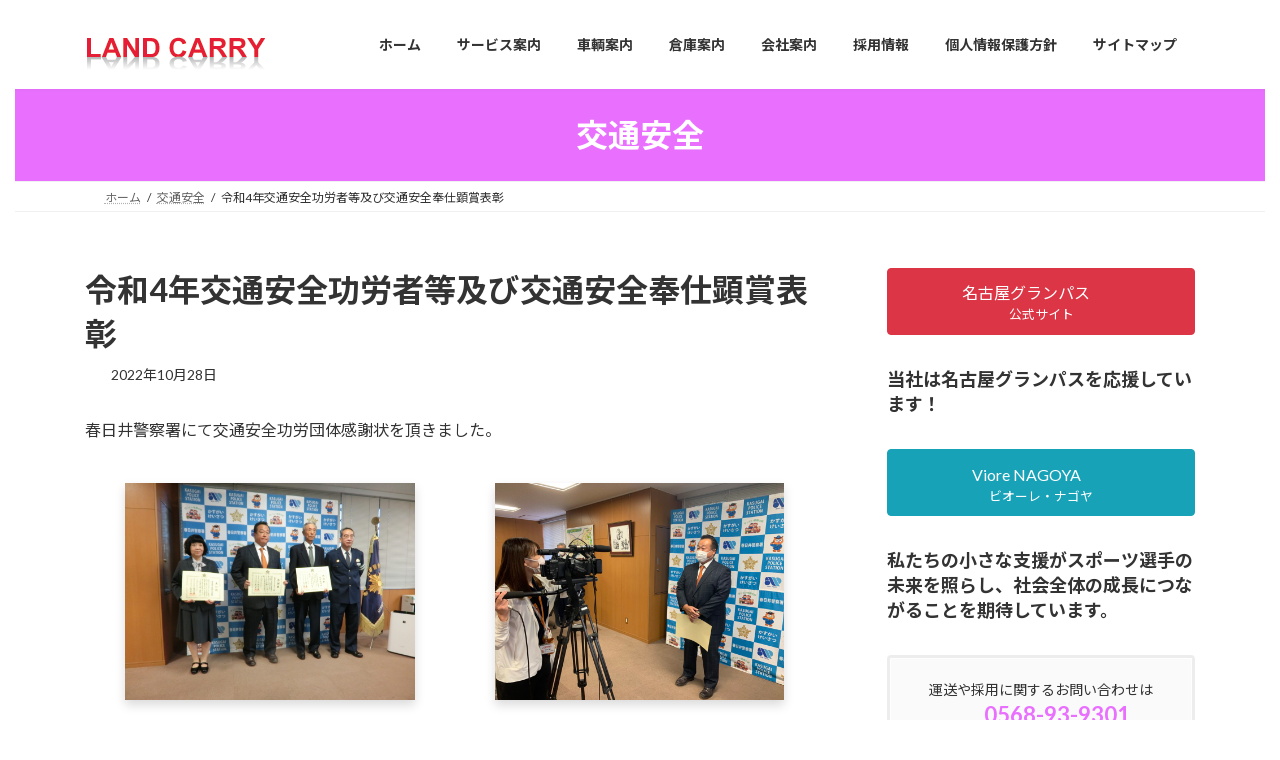

--- FILE ---
content_type: text/html; charset=UTF-8
request_url: https://landcarry.co.jp/archives/1394
body_size: 82382
content:
<!DOCTYPE html>
<html lang="ja">
<head>
<meta charset="utf-8">
<meta http-equiv="X-UA-Compatible" content="IE=edge">
<meta name="viewport" content="width=device-width, initial-scale=1">

<title>令和4年交通安全功労者等及び交通安全奉仕顕賞表彰 | LAND CARRY</title>
<meta name='robots' content='max-image-preview:large' />
<link rel="alternate" type="application/rss+xml" title="LAND CARRY &raquo; フィード" href="https://landcarry.co.jp/feed" />
<link rel="alternate" type="application/rss+xml" title="LAND CARRY &raquo; コメントフィード" href="https://landcarry.co.jp/comments/feed" />
<link rel="alternate" title="oEmbed (JSON)" type="application/json+oembed" href="https://landcarry.co.jp/wp-json/oembed/1.0/embed?url=https%3A%2F%2Flandcarry.co.jp%2Farchives%2F1394" />
<link rel="alternate" title="oEmbed (XML)" type="text/xml+oembed" href="https://landcarry.co.jp/wp-json/oembed/1.0/embed?url=https%3A%2F%2Flandcarry.co.jp%2Farchives%2F1394&#038;format=xml" />
<meta name="description" content="春日井警察署にて交通安全功労団体感謝状を頂きました。中日新聞（近郊版）に紹介されました。" /><style id='wp-img-auto-sizes-contain-inline-css' type='text/css'>
img:is([sizes=auto i],[sizes^="auto," i]){contain-intrinsic-size:3000px 1500px}
/*# sourceURL=wp-img-auto-sizes-contain-inline-css */
</style>
<link rel='stylesheet' id='vkExUnit_common_style-css' href='https://landcarry.co.jp/wp-content/plugins/vk-all-in-one-expansion-unit/assets/css/vkExUnit_style.css?ver=9.113.0.1' type='text/css' media='all' />
<style id='vkExUnit_common_style-inline-css' type='text/css'>
:root {--ver_page_top_button_url:url(https://landcarry.co.jp/wp-content/plugins/vk-all-in-one-expansion-unit/assets/images/to-top-btn-icon.svg);}@font-face {font-weight: normal;font-style: normal;font-family: "vk_sns";src: url("https://landcarry.co.jp/wp-content/plugins/vk-all-in-one-expansion-unit/inc/sns/icons/fonts/vk_sns.eot?-bq20cj");src: url("https://landcarry.co.jp/wp-content/plugins/vk-all-in-one-expansion-unit/inc/sns/icons/fonts/vk_sns.eot?#iefix-bq20cj") format("embedded-opentype"),url("https://landcarry.co.jp/wp-content/plugins/vk-all-in-one-expansion-unit/inc/sns/icons/fonts/vk_sns.woff?-bq20cj") format("woff"),url("https://landcarry.co.jp/wp-content/plugins/vk-all-in-one-expansion-unit/inc/sns/icons/fonts/vk_sns.ttf?-bq20cj") format("truetype"),url("https://landcarry.co.jp/wp-content/plugins/vk-all-in-one-expansion-unit/inc/sns/icons/fonts/vk_sns.svg?-bq20cj#vk_sns") format("svg");}
.veu_promotion-alert__content--text {border: 1px solid rgba(0,0,0,0.125);padding: 0.5em 1em;border-radius: var(--vk-size-radius);margin-bottom: var(--vk-margin-block-bottom);font-size: 0.875rem;}/* Alert Content部分に段落タグを入れた場合に最後の段落の余白を0にする */.veu_promotion-alert__content--text p:last-of-type{margin-bottom:0;margin-top: 0;}
/*# sourceURL=vkExUnit_common_style-inline-css */
</style>
<style id='wp-emoji-styles-inline-css' type='text/css'>

	img.wp-smiley, img.emoji {
		display: inline !important;
		border: none !important;
		box-shadow: none !important;
		height: 1em !important;
		width: 1em !important;
		margin: 0 0.07em !important;
		vertical-align: -0.1em !important;
		background: none !important;
		padding: 0 !important;
	}
/*# sourceURL=wp-emoji-styles-inline-css */
</style>
<style id='wp-block-library-inline-css' type='text/css'>
:root{--wp-block-synced-color:#7a00df;--wp-block-synced-color--rgb:122,0,223;--wp-bound-block-color:var(--wp-block-synced-color);--wp-editor-canvas-background:#ddd;--wp-admin-theme-color:#007cba;--wp-admin-theme-color--rgb:0,124,186;--wp-admin-theme-color-darker-10:#006ba1;--wp-admin-theme-color-darker-10--rgb:0,107,160.5;--wp-admin-theme-color-darker-20:#005a87;--wp-admin-theme-color-darker-20--rgb:0,90,135;--wp-admin-border-width-focus:2px}@media (min-resolution:192dpi){:root{--wp-admin-border-width-focus:1.5px}}.wp-element-button{cursor:pointer}:root .has-very-light-gray-background-color{background-color:#eee}:root .has-very-dark-gray-background-color{background-color:#313131}:root .has-very-light-gray-color{color:#eee}:root .has-very-dark-gray-color{color:#313131}:root .has-vivid-green-cyan-to-vivid-cyan-blue-gradient-background{background:linear-gradient(135deg,#00d084,#0693e3)}:root .has-purple-crush-gradient-background{background:linear-gradient(135deg,#34e2e4,#4721fb 50%,#ab1dfe)}:root .has-hazy-dawn-gradient-background{background:linear-gradient(135deg,#faaca8,#dad0ec)}:root .has-subdued-olive-gradient-background{background:linear-gradient(135deg,#fafae1,#67a671)}:root .has-atomic-cream-gradient-background{background:linear-gradient(135deg,#fdd79a,#004a59)}:root .has-nightshade-gradient-background{background:linear-gradient(135deg,#330968,#31cdcf)}:root .has-midnight-gradient-background{background:linear-gradient(135deg,#020381,#2874fc)}:root{--wp--preset--font-size--normal:16px;--wp--preset--font-size--huge:42px}.has-regular-font-size{font-size:1em}.has-larger-font-size{font-size:2.625em}.has-normal-font-size{font-size:var(--wp--preset--font-size--normal)}.has-huge-font-size{font-size:var(--wp--preset--font-size--huge)}.has-text-align-center{text-align:center}.has-text-align-left{text-align:left}.has-text-align-right{text-align:right}.has-fit-text{white-space:nowrap!important}#end-resizable-editor-section{display:none}.aligncenter{clear:both}.items-justified-left{justify-content:flex-start}.items-justified-center{justify-content:center}.items-justified-right{justify-content:flex-end}.items-justified-space-between{justify-content:space-between}.screen-reader-text{border:0;clip-path:inset(50%);height:1px;margin:-1px;overflow:hidden;padding:0;position:absolute;width:1px;word-wrap:normal!important}.screen-reader-text:focus{background-color:#ddd;clip-path:none;color:#444;display:block;font-size:1em;height:auto;left:5px;line-height:normal;padding:15px 23px 14px;text-decoration:none;top:5px;width:auto;z-index:100000}html :where(.has-border-color){border-style:solid}html :where([style*=border-top-color]){border-top-style:solid}html :where([style*=border-right-color]){border-right-style:solid}html :where([style*=border-bottom-color]){border-bottom-style:solid}html :where([style*=border-left-color]){border-left-style:solid}html :where([style*=border-width]){border-style:solid}html :where([style*=border-top-width]){border-top-style:solid}html :where([style*=border-right-width]){border-right-style:solid}html :where([style*=border-bottom-width]){border-bottom-style:solid}html :where([style*=border-left-width]){border-left-style:solid}html :where(img[class*=wp-image-]){height:auto;max-width:100%}:where(figure){margin:0 0 1em}html :where(.is-position-sticky){--wp-admin--admin-bar--position-offset:var(--wp-admin--admin-bar--height,0px)}@media screen and (max-width:600px){html :where(.is-position-sticky){--wp-admin--admin-bar--position-offset:0px}}
.vk-cols--reverse{flex-direction:row-reverse}.vk-cols--hasbtn{margin-bottom:0}.vk-cols--hasbtn>.row>.vk_gridColumn_item,.vk-cols--hasbtn>.wp-block-column{position:relative;padding-bottom:3em}.vk-cols--hasbtn>.row>.vk_gridColumn_item>.wp-block-buttons,.vk-cols--hasbtn>.row>.vk_gridColumn_item>.vk_button,.vk-cols--hasbtn>.wp-block-column>.wp-block-buttons,.vk-cols--hasbtn>.wp-block-column>.vk_button{position:absolute;bottom:0;width:100%}.vk-cols--fit.wp-block-columns{gap:0}.vk-cols--fit.wp-block-columns,.vk-cols--fit.wp-block-columns:not(.is-not-stacked-on-mobile){margin-top:0;margin-bottom:0;justify-content:space-between}.vk-cols--fit.wp-block-columns>.wp-block-column *:last-child,.vk-cols--fit.wp-block-columns:not(.is-not-stacked-on-mobile)>.wp-block-column *:last-child{margin-bottom:0}.vk-cols--fit.wp-block-columns>.wp-block-column>.wp-block-cover,.vk-cols--fit.wp-block-columns:not(.is-not-stacked-on-mobile)>.wp-block-column>.wp-block-cover{margin-top:0}.vk-cols--fit.wp-block-columns.has-background,.vk-cols--fit.wp-block-columns:not(.is-not-stacked-on-mobile).has-background{padding:0}@media(max-width: 599px){.vk-cols--fit.wp-block-columns:not(.has-background)>.wp-block-column:not(.has-background),.vk-cols--fit.wp-block-columns:not(.is-not-stacked-on-mobile):not(.has-background)>.wp-block-column:not(.has-background){padding-left:0 !important;padding-right:0 !important}}@media(min-width: 782px){.vk-cols--fit.wp-block-columns .block-editor-block-list__block.wp-block-column:not(:first-child),.vk-cols--fit.wp-block-columns>.wp-block-column:not(:first-child),.vk-cols--fit.wp-block-columns:not(.is-not-stacked-on-mobile) .block-editor-block-list__block.wp-block-column:not(:first-child),.vk-cols--fit.wp-block-columns:not(.is-not-stacked-on-mobile)>.wp-block-column:not(:first-child){margin-left:0}}@media(min-width: 600px)and (max-width: 781px){.vk-cols--fit.wp-block-columns .wp-block-column:nth-child(2n),.vk-cols--fit.wp-block-columns:not(.is-not-stacked-on-mobile) .wp-block-column:nth-child(2n){margin-left:0}.vk-cols--fit.wp-block-columns .wp-block-column:not(:only-child),.vk-cols--fit.wp-block-columns:not(.is-not-stacked-on-mobile) .wp-block-column:not(:only-child){flex-basis:50% !important}}.vk-cols--fit--gap1.wp-block-columns{gap:1px}@media(min-width: 600px)and (max-width: 781px){.vk-cols--fit--gap1.wp-block-columns .wp-block-column:not(:only-child){flex-basis:calc(50% - 1px) !important}}.vk-cols--fit.vk-cols--grid>.block-editor-block-list__block,.vk-cols--fit.vk-cols--grid>.wp-block-column,.vk-cols--fit.vk-cols--grid:not(.is-not-stacked-on-mobile)>.block-editor-block-list__block,.vk-cols--fit.vk-cols--grid:not(.is-not-stacked-on-mobile)>.wp-block-column{flex-basis:50%;box-sizing:border-box}@media(max-width: 599px){.vk-cols--fit.vk-cols--grid.vk-cols--grid--alignfull>.wp-block-column:nth-child(2)>.wp-block-cover,.vk-cols--fit.vk-cols--grid.vk-cols--grid--alignfull>.wp-block-column:nth-child(2)>.vk_outer,.vk-cols--fit.vk-cols--grid:not(.is-not-stacked-on-mobile).vk-cols--grid--alignfull>.wp-block-column:nth-child(2)>.wp-block-cover,.vk-cols--fit.vk-cols--grid:not(.is-not-stacked-on-mobile).vk-cols--grid--alignfull>.wp-block-column:nth-child(2)>.vk_outer{width:100vw;margin-right:calc((100% - 100vw)/2);margin-left:calc((100% - 100vw)/2)}}@media(min-width: 600px){.vk-cols--fit.vk-cols--grid.vk-cols--grid--alignfull>.wp-block-column:nth-child(2)>.wp-block-cover,.vk-cols--fit.vk-cols--grid.vk-cols--grid--alignfull>.wp-block-column:nth-child(2)>.vk_outer,.vk-cols--fit.vk-cols--grid:not(.is-not-stacked-on-mobile).vk-cols--grid--alignfull>.wp-block-column:nth-child(2)>.wp-block-cover,.vk-cols--fit.vk-cols--grid:not(.is-not-stacked-on-mobile).vk-cols--grid--alignfull>.wp-block-column:nth-child(2)>.vk_outer{margin-right:calc(100% - 50vw);width:50vw}}@media(min-width: 600px){.vk-cols--fit.vk-cols--grid.vk-cols--grid--alignfull.vk-cols--reverse>.wp-block-column,.vk-cols--fit.vk-cols--grid:not(.is-not-stacked-on-mobile).vk-cols--grid--alignfull.vk-cols--reverse>.wp-block-column{margin-left:0;margin-right:0}.vk-cols--fit.vk-cols--grid.vk-cols--grid--alignfull.vk-cols--reverse>.wp-block-column:nth-child(2)>.wp-block-cover,.vk-cols--fit.vk-cols--grid.vk-cols--grid--alignfull.vk-cols--reverse>.wp-block-column:nth-child(2)>.vk_outer,.vk-cols--fit.vk-cols--grid:not(.is-not-stacked-on-mobile).vk-cols--grid--alignfull.vk-cols--reverse>.wp-block-column:nth-child(2)>.wp-block-cover,.vk-cols--fit.vk-cols--grid:not(.is-not-stacked-on-mobile).vk-cols--grid--alignfull.vk-cols--reverse>.wp-block-column:nth-child(2)>.vk_outer{margin-left:calc(100% - 50vw)}}.vk-cols--menu h2,.vk-cols--menu h3,.vk-cols--menu h4,.vk-cols--menu h5{margin-bottom:.2em;text-shadow:#000 0 0 10px}.vk-cols--menu h2:first-child,.vk-cols--menu h3:first-child,.vk-cols--menu h4:first-child,.vk-cols--menu h5:first-child{margin-top:0}.vk-cols--menu p{margin-bottom:1rem;text-shadow:#000 0 0 10px}.vk-cols--menu .wp-block-cover__inner-container:last-child{margin-bottom:0}.vk-cols--fitbnrs .wp-block-column .wp-block-cover:hover img{filter:unset}.vk-cols--fitbnrs .wp-block-column .wp-block-cover:hover{background-color:unset}.vk-cols--fitbnrs .wp-block-column .wp-block-cover:hover .wp-block-cover__image-background{filter:unset !important}.vk-cols--fitbnrs .wp-block-cover .wp-block-cover__inner-container{position:absolute;height:100%;width:100%}.vk-cols--fitbnrs .vk_button{height:100%;margin:0}.vk-cols--fitbnrs .vk_button .vk_button_btn,.vk-cols--fitbnrs .vk_button .btn{height:100%;width:100%;border:none;box-shadow:none;background-color:unset !important;transition:unset}.vk-cols--fitbnrs .vk_button .vk_button_btn:hover,.vk-cols--fitbnrs .vk_button .btn:hover{transition:unset}.vk-cols--fitbnrs .vk_button .vk_button_btn:after,.vk-cols--fitbnrs .vk_button .btn:after{border:none}.vk-cols--fitbnrs .vk_button .vk_button_link_txt{width:100%;position:absolute;top:50%;left:50%;transform:translateY(-50%) translateX(-50%);font-size:2rem;text-shadow:#000 0 0 10px}.vk-cols--fitbnrs .vk_button .vk_button_link_subCaption{width:100%;position:absolute;top:calc(50% + 2.2em);left:50%;transform:translateY(-50%) translateX(-50%);text-shadow:#000 0 0 10px}@media(min-width: 992px){.vk-cols--media.wp-block-columns{gap:3rem}}.vk-fit-map figure{margin-bottom:0}.vk-fit-map iframe{position:relative;margin-bottom:0;display:block;max-height:400px;width:100vw}.vk-fit-map:is(.alignfull,.alignwide) div{max-width:100%}.vk-table--th--width25 :where(tr>*:first-child){width:25%}.vk-table--th--width30 :where(tr>*:first-child){width:30%}.vk-table--th--width35 :where(tr>*:first-child){width:35%}.vk-table--th--width40 :where(tr>*:first-child){width:40%}.vk-table--th--bg-bright :where(tr>*:first-child){background-color:var(--wp--preset--color--bg-secondary, rgba(0, 0, 0, 0.05))}@media(max-width: 599px){.vk-table--mobile-block :is(th,td){width:100%;display:block}.vk-table--mobile-block.wp-block-table table :is(th,td){border-top:none}}.vk-table--width--th25 :where(tr>*:first-child){width:25%}.vk-table--width--th30 :where(tr>*:first-child){width:30%}.vk-table--width--th35 :where(tr>*:first-child){width:35%}.vk-table--width--th40 :where(tr>*:first-child){width:40%}.no-margin{margin:0}@media(max-width: 599px){.wp-block-image.vk-aligncenter--mobile>.alignright{float:none;margin-left:auto;margin-right:auto}.vk-no-padding-horizontal--mobile{padding-left:0 !important;padding-right:0 !important}}
/* VK Color Palettes */:root{ --wp--preset--color--vk-color-primary:#e970ff}/* --vk-color-primary is deprecated. */:root{ --vk-color-primary: var(--wp--preset--color--vk-color-primary);}:root{ --wp--preset--color--vk-color-primary-dark:#ba5acc}/* --vk-color-primary-dark is deprecated. */:root{ --vk-color-primary-dark: var(--wp--preset--color--vk-color-primary-dark);}:root{ --wp--preset--color--vk-color-primary-vivid:#ff7bff}/* --vk-color-primary-vivid is deprecated. */:root{ --vk-color-primary-vivid: var(--wp--preset--color--vk-color-primary-vivid);}

/*# sourceURL=wp-block-library-inline-css */
</style><style id='wp-block-categories-inline-css' type='text/css'>
.wp-block-categories{box-sizing:border-box}.wp-block-categories.alignleft{margin-right:2em}.wp-block-categories.alignright{margin-left:2em}.wp-block-categories.wp-block-categories-dropdown.aligncenter{text-align:center}.wp-block-categories .wp-block-categories__label{display:block;width:100%}
/*# sourceURL=https://landcarry.co.jp/wp-includes/blocks/categories/style.min.css */
</style>
<style id='wp-block-heading-inline-css' type='text/css'>
h1:where(.wp-block-heading).has-background,h2:where(.wp-block-heading).has-background,h3:where(.wp-block-heading).has-background,h4:where(.wp-block-heading).has-background,h5:where(.wp-block-heading).has-background,h6:where(.wp-block-heading).has-background{padding:1.25em 2.375em}h1.has-text-align-left[style*=writing-mode]:where([style*=vertical-lr]),h1.has-text-align-right[style*=writing-mode]:where([style*=vertical-rl]),h2.has-text-align-left[style*=writing-mode]:where([style*=vertical-lr]),h2.has-text-align-right[style*=writing-mode]:where([style*=vertical-rl]),h3.has-text-align-left[style*=writing-mode]:where([style*=vertical-lr]),h3.has-text-align-right[style*=writing-mode]:where([style*=vertical-rl]),h4.has-text-align-left[style*=writing-mode]:where([style*=vertical-lr]),h4.has-text-align-right[style*=writing-mode]:where([style*=vertical-rl]),h5.has-text-align-left[style*=writing-mode]:where([style*=vertical-lr]),h5.has-text-align-right[style*=writing-mode]:where([style*=vertical-rl]),h6.has-text-align-left[style*=writing-mode]:where([style*=vertical-lr]),h6.has-text-align-right[style*=writing-mode]:where([style*=vertical-rl]){rotate:180deg}
/*# sourceURL=https://landcarry.co.jp/wp-includes/blocks/heading/style.min.css */
</style>
<style id='wp-block-image-inline-css' type='text/css'>
.wp-block-image>a,.wp-block-image>figure>a{display:inline-block}.wp-block-image img{box-sizing:border-box;height:auto;max-width:100%;vertical-align:bottom}@media not (prefers-reduced-motion){.wp-block-image img.hide{visibility:hidden}.wp-block-image img.show{animation:show-content-image .4s}}.wp-block-image[style*=border-radius] img,.wp-block-image[style*=border-radius]>a{border-radius:inherit}.wp-block-image.has-custom-border img{box-sizing:border-box}.wp-block-image.aligncenter{text-align:center}.wp-block-image.alignfull>a,.wp-block-image.alignwide>a{width:100%}.wp-block-image.alignfull img,.wp-block-image.alignwide img{height:auto;width:100%}.wp-block-image .aligncenter,.wp-block-image .alignleft,.wp-block-image .alignright,.wp-block-image.aligncenter,.wp-block-image.alignleft,.wp-block-image.alignright{display:table}.wp-block-image .aligncenter>figcaption,.wp-block-image .alignleft>figcaption,.wp-block-image .alignright>figcaption,.wp-block-image.aligncenter>figcaption,.wp-block-image.alignleft>figcaption,.wp-block-image.alignright>figcaption{caption-side:bottom;display:table-caption}.wp-block-image .alignleft{float:left;margin:.5em 1em .5em 0}.wp-block-image .alignright{float:right;margin:.5em 0 .5em 1em}.wp-block-image .aligncenter{margin-left:auto;margin-right:auto}.wp-block-image :where(figcaption){margin-bottom:1em;margin-top:.5em}.wp-block-image.is-style-circle-mask img{border-radius:9999px}@supports ((-webkit-mask-image:none) or (mask-image:none)) or (-webkit-mask-image:none){.wp-block-image.is-style-circle-mask img{border-radius:0;-webkit-mask-image:url('data:image/svg+xml;utf8,<svg viewBox="0 0 100 100" xmlns="http://www.w3.org/2000/svg"><circle cx="50" cy="50" r="50"/></svg>');mask-image:url('data:image/svg+xml;utf8,<svg viewBox="0 0 100 100" xmlns="http://www.w3.org/2000/svg"><circle cx="50" cy="50" r="50"/></svg>');mask-mode:alpha;-webkit-mask-position:center;mask-position:center;-webkit-mask-repeat:no-repeat;mask-repeat:no-repeat;-webkit-mask-size:contain;mask-size:contain}}:root :where(.wp-block-image.is-style-rounded img,.wp-block-image .is-style-rounded img){border-radius:9999px}.wp-block-image figure{margin:0}.wp-lightbox-container{display:flex;flex-direction:column;position:relative}.wp-lightbox-container img{cursor:zoom-in}.wp-lightbox-container img:hover+button{opacity:1}.wp-lightbox-container button{align-items:center;backdrop-filter:blur(16px) saturate(180%);background-color:#5a5a5a40;border:none;border-radius:4px;cursor:zoom-in;display:flex;height:20px;justify-content:center;opacity:0;padding:0;position:absolute;right:16px;text-align:center;top:16px;width:20px;z-index:100}@media not (prefers-reduced-motion){.wp-lightbox-container button{transition:opacity .2s ease}}.wp-lightbox-container button:focus-visible{outline:3px auto #5a5a5a40;outline:3px auto -webkit-focus-ring-color;outline-offset:3px}.wp-lightbox-container button:hover{cursor:pointer;opacity:1}.wp-lightbox-container button:focus{opacity:1}.wp-lightbox-container button:focus,.wp-lightbox-container button:hover,.wp-lightbox-container button:not(:hover):not(:active):not(.has-background){background-color:#5a5a5a40;border:none}.wp-lightbox-overlay{box-sizing:border-box;cursor:zoom-out;height:100vh;left:0;overflow:hidden;position:fixed;top:0;visibility:hidden;width:100%;z-index:100000}.wp-lightbox-overlay .close-button{align-items:center;cursor:pointer;display:flex;justify-content:center;min-height:40px;min-width:40px;padding:0;position:absolute;right:calc(env(safe-area-inset-right) + 16px);top:calc(env(safe-area-inset-top) + 16px);z-index:5000000}.wp-lightbox-overlay .close-button:focus,.wp-lightbox-overlay .close-button:hover,.wp-lightbox-overlay .close-button:not(:hover):not(:active):not(.has-background){background:none;border:none}.wp-lightbox-overlay .lightbox-image-container{height:var(--wp--lightbox-container-height);left:50%;overflow:hidden;position:absolute;top:50%;transform:translate(-50%,-50%);transform-origin:top left;width:var(--wp--lightbox-container-width);z-index:9999999999}.wp-lightbox-overlay .wp-block-image{align-items:center;box-sizing:border-box;display:flex;height:100%;justify-content:center;margin:0;position:relative;transform-origin:0 0;width:100%;z-index:3000000}.wp-lightbox-overlay .wp-block-image img{height:var(--wp--lightbox-image-height);min-height:var(--wp--lightbox-image-height);min-width:var(--wp--lightbox-image-width);width:var(--wp--lightbox-image-width)}.wp-lightbox-overlay .wp-block-image figcaption{display:none}.wp-lightbox-overlay button{background:none;border:none}.wp-lightbox-overlay .scrim{background-color:#fff;height:100%;opacity:.9;position:absolute;width:100%;z-index:2000000}.wp-lightbox-overlay.active{visibility:visible}@media not (prefers-reduced-motion){.wp-lightbox-overlay.active{animation:turn-on-visibility .25s both}.wp-lightbox-overlay.active img{animation:turn-on-visibility .35s both}.wp-lightbox-overlay.show-closing-animation:not(.active){animation:turn-off-visibility .35s both}.wp-lightbox-overlay.show-closing-animation:not(.active) img{animation:turn-off-visibility .25s both}.wp-lightbox-overlay.zoom.active{animation:none;opacity:1;visibility:visible}.wp-lightbox-overlay.zoom.active .lightbox-image-container{animation:lightbox-zoom-in .4s}.wp-lightbox-overlay.zoom.active .lightbox-image-container img{animation:none}.wp-lightbox-overlay.zoom.active .scrim{animation:turn-on-visibility .4s forwards}.wp-lightbox-overlay.zoom.show-closing-animation:not(.active){animation:none}.wp-lightbox-overlay.zoom.show-closing-animation:not(.active) .lightbox-image-container{animation:lightbox-zoom-out .4s}.wp-lightbox-overlay.zoom.show-closing-animation:not(.active) .lightbox-image-container img{animation:none}.wp-lightbox-overlay.zoom.show-closing-animation:not(.active) .scrim{animation:turn-off-visibility .4s forwards}}@keyframes show-content-image{0%{visibility:hidden}99%{visibility:hidden}to{visibility:visible}}@keyframes turn-on-visibility{0%{opacity:0}to{opacity:1}}@keyframes turn-off-visibility{0%{opacity:1;visibility:visible}99%{opacity:0;visibility:visible}to{opacity:0;visibility:hidden}}@keyframes lightbox-zoom-in{0%{transform:translate(calc((-100vw + var(--wp--lightbox-scrollbar-width))/2 + var(--wp--lightbox-initial-left-position)),calc(-50vh + var(--wp--lightbox-initial-top-position))) scale(var(--wp--lightbox-scale))}to{transform:translate(-50%,-50%) scale(1)}}@keyframes lightbox-zoom-out{0%{transform:translate(-50%,-50%) scale(1);visibility:visible}99%{visibility:visible}to{transform:translate(calc((-100vw + var(--wp--lightbox-scrollbar-width))/2 + var(--wp--lightbox-initial-left-position)),calc(-50vh + var(--wp--lightbox-initial-top-position))) scale(var(--wp--lightbox-scale));visibility:hidden}}
/*# sourceURL=https://landcarry.co.jp/wp-includes/blocks/image/style.min.css */
</style>
<style id='wp-block-search-inline-css' type='text/css'>
.wp-block-search__button{margin-left:10px;word-break:normal}.wp-block-search__button.has-icon{line-height:0}.wp-block-search__button svg{height:1.25em;min-height:24px;min-width:24px;width:1.25em;fill:currentColor;vertical-align:text-bottom}:where(.wp-block-search__button){border:1px solid #ccc;padding:6px 10px}.wp-block-search__inside-wrapper{display:flex;flex:auto;flex-wrap:nowrap;max-width:100%}.wp-block-search__label{width:100%}.wp-block-search.wp-block-search__button-only .wp-block-search__button{box-sizing:border-box;display:flex;flex-shrink:0;justify-content:center;margin-left:0;max-width:100%}.wp-block-search.wp-block-search__button-only .wp-block-search__inside-wrapper{min-width:0!important;transition-property:width}.wp-block-search.wp-block-search__button-only .wp-block-search__input{flex-basis:100%;transition-duration:.3s}.wp-block-search.wp-block-search__button-only.wp-block-search__searchfield-hidden,.wp-block-search.wp-block-search__button-only.wp-block-search__searchfield-hidden .wp-block-search__inside-wrapper{overflow:hidden}.wp-block-search.wp-block-search__button-only.wp-block-search__searchfield-hidden .wp-block-search__input{border-left-width:0!important;border-right-width:0!important;flex-basis:0;flex-grow:0;margin:0;min-width:0!important;padding-left:0!important;padding-right:0!important;width:0!important}:where(.wp-block-search__input){appearance:none;border:1px solid #949494;flex-grow:1;font-family:inherit;font-size:inherit;font-style:inherit;font-weight:inherit;letter-spacing:inherit;line-height:inherit;margin-left:0;margin-right:0;min-width:3rem;padding:8px;text-decoration:unset!important;text-transform:inherit}:where(.wp-block-search__button-inside .wp-block-search__inside-wrapper){background-color:#fff;border:1px solid #949494;box-sizing:border-box;padding:4px}:where(.wp-block-search__button-inside .wp-block-search__inside-wrapper) .wp-block-search__input{border:none;border-radius:0;padding:0 4px}:where(.wp-block-search__button-inside .wp-block-search__inside-wrapper) .wp-block-search__input:focus{outline:none}:where(.wp-block-search__button-inside .wp-block-search__inside-wrapper) :where(.wp-block-search__button){padding:4px 8px}.wp-block-search.aligncenter .wp-block-search__inside-wrapper{margin:auto}.wp-block[data-align=right] .wp-block-search.wp-block-search__button-only .wp-block-search__inside-wrapper{float:right}
/*# sourceURL=https://landcarry.co.jp/wp-includes/blocks/search/style.min.css */
</style>
<style id='wp-block-columns-inline-css' type='text/css'>
.wp-block-columns{box-sizing:border-box;display:flex;flex-wrap:wrap!important}@media (min-width:782px){.wp-block-columns{flex-wrap:nowrap!important}}.wp-block-columns{align-items:normal!important}.wp-block-columns.are-vertically-aligned-top{align-items:flex-start}.wp-block-columns.are-vertically-aligned-center{align-items:center}.wp-block-columns.are-vertically-aligned-bottom{align-items:flex-end}@media (max-width:781px){.wp-block-columns:not(.is-not-stacked-on-mobile)>.wp-block-column{flex-basis:100%!important}}@media (min-width:782px){.wp-block-columns:not(.is-not-stacked-on-mobile)>.wp-block-column{flex-basis:0;flex-grow:1}.wp-block-columns:not(.is-not-stacked-on-mobile)>.wp-block-column[style*=flex-basis]{flex-grow:0}}.wp-block-columns.is-not-stacked-on-mobile{flex-wrap:nowrap!important}.wp-block-columns.is-not-stacked-on-mobile>.wp-block-column{flex-basis:0;flex-grow:1}.wp-block-columns.is-not-stacked-on-mobile>.wp-block-column[style*=flex-basis]{flex-grow:0}:where(.wp-block-columns){margin-bottom:1.75em}:where(.wp-block-columns.has-background){padding:1.25em 2.375em}.wp-block-column{flex-grow:1;min-width:0;overflow-wrap:break-word;word-break:break-word}.wp-block-column.is-vertically-aligned-top{align-self:flex-start}.wp-block-column.is-vertically-aligned-center{align-self:center}.wp-block-column.is-vertically-aligned-bottom{align-self:flex-end}.wp-block-column.is-vertically-aligned-stretch{align-self:stretch}.wp-block-column.is-vertically-aligned-bottom,.wp-block-column.is-vertically-aligned-center,.wp-block-column.is-vertically-aligned-top{width:100%}
/*# sourceURL=https://landcarry.co.jp/wp-includes/blocks/columns/style.min.css */
</style>
<style id='wp-block-paragraph-inline-css' type='text/css'>
.is-small-text{font-size:.875em}.is-regular-text{font-size:1em}.is-large-text{font-size:2.25em}.is-larger-text{font-size:3em}.has-drop-cap:not(:focus):first-letter{float:left;font-size:8.4em;font-style:normal;font-weight:100;line-height:.68;margin:.05em .1em 0 0;text-transform:uppercase}body.rtl .has-drop-cap:not(:focus):first-letter{float:none;margin-left:.1em}p.has-drop-cap.has-background{overflow:hidden}:root :where(p.has-background){padding:1.25em 2.375em}:where(p.has-text-color:not(.has-link-color)) a{color:inherit}p.has-text-align-left[style*="writing-mode:vertical-lr"],p.has-text-align-right[style*="writing-mode:vertical-rl"]{rotate:180deg}
/*# sourceURL=https://landcarry.co.jp/wp-includes/blocks/paragraph/style.min.css */
</style>
<style id='global-styles-inline-css' type='text/css'>
:root{--wp--preset--aspect-ratio--square: 1;--wp--preset--aspect-ratio--4-3: 4/3;--wp--preset--aspect-ratio--3-4: 3/4;--wp--preset--aspect-ratio--3-2: 3/2;--wp--preset--aspect-ratio--2-3: 2/3;--wp--preset--aspect-ratio--16-9: 16/9;--wp--preset--aspect-ratio--9-16: 9/16;--wp--preset--color--black: #000000;--wp--preset--color--cyan-bluish-gray: #abb8c3;--wp--preset--color--white: #ffffff;--wp--preset--color--pale-pink: #f78da7;--wp--preset--color--vivid-red: #cf2e2e;--wp--preset--color--luminous-vivid-orange: #ff6900;--wp--preset--color--luminous-vivid-amber: #fcb900;--wp--preset--color--light-green-cyan: #7bdcb5;--wp--preset--color--vivid-green-cyan: #00d084;--wp--preset--color--pale-cyan-blue: #8ed1fc;--wp--preset--color--vivid-cyan-blue: #0693e3;--wp--preset--color--vivid-purple: #9b51e0;--wp--preset--color--vk-color-primary: #e970ff;--wp--preset--color--vk-color-primary-dark: #ba5acc;--wp--preset--color--vk-color-primary-vivid: #ff7bff;--wp--preset--gradient--vivid-cyan-blue-to-vivid-purple: linear-gradient(135deg,rgba(6,147,227,1) 0%,rgb(155,81,224) 100%);--wp--preset--gradient--light-green-cyan-to-vivid-green-cyan: linear-gradient(135deg,rgb(122,220,180) 0%,rgb(0,208,130) 100%);--wp--preset--gradient--luminous-vivid-amber-to-luminous-vivid-orange: linear-gradient(135deg,rgba(252,185,0,1) 0%,rgba(255,105,0,1) 100%);--wp--preset--gradient--luminous-vivid-orange-to-vivid-red: linear-gradient(135deg,rgba(255,105,0,1) 0%,rgb(207,46,46) 100%);--wp--preset--gradient--very-light-gray-to-cyan-bluish-gray: linear-gradient(135deg,rgb(238,238,238) 0%,rgb(169,184,195) 100%);--wp--preset--gradient--cool-to-warm-spectrum: linear-gradient(135deg,rgb(74,234,220) 0%,rgb(151,120,209) 20%,rgb(207,42,186) 40%,rgb(238,44,130) 60%,rgb(251,105,98) 80%,rgb(254,248,76) 100%);--wp--preset--gradient--blush-light-purple: linear-gradient(135deg,rgb(255,206,236) 0%,rgb(152,150,240) 100%);--wp--preset--gradient--blush-bordeaux: linear-gradient(135deg,rgb(254,205,165) 0%,rgb(254,45,45) 50%,rgb(107,0,62) 100%);--wp--preset--gradient--luminous-dusk: linear-gradient(135deg,rgb(255,203,112) 0%,rgb(199,81,192) 50%,rgb(65,88,208) 100%);--wp--preset--gradient--pale-ocean: linear-gradient(135deg,rgb(255,245,203) 0%,rgb(182,227,212) 50%,rgb(51,167,181) 100%);--wp--preset--gradient--electric-grass: linear-gradient(135deg,rgb(202,248,128) 0%,rgb(113,206,126) 100%);--wp--preset--gradient--midnight: linear-gradient(135deg,rgb(2,3,129) 0%,rgb(40,116,252) 100%);--wp--preset--gradient--vivid-green-cyan-to-vivid-cyan-blue: linear-gradient(135deg,rgba(0,208,132,1) 0%,rgba(6,147,227,1) 100%);--wp--preset--font-size--small: 14px;--wp--preset--font-size--medium: 20px;--wp--preset--font-size--large: 24px;--wp--preset--font-size--x-large: 42px;--wp--preset--font-size--regular: 16px;--wp--preset--font-size--huge: 36px;--wp--preset--spacing--20: 0.44rem;--wp--preset--spacing--30: 0.67rem;--wp--preset--spacing--40: 1rem;--wp--preset--spacing--50: 1.5rem;--wp--preset--spacing--60: 2.25rem;--wp--preset--spacing--70: 3.38rem;--wp--preset--spacing--80: 5.06rem;--wp--preset--shadow--natural: 6px 6px 9px rgba(0, 0, 0, 0.2);--wp--preset--shadow--deep: 12px 12px 50px rgba(0, 0, 0, 0.4);--wp--preset--shadow--sharp: 6px 6px 0px rgba(0, 0, 0, 0.2);--wp--preset--shadow--outlined: 6px 6px 0px -3px rgb(255, 255, 255), 6px 6px rgb(0, 0, 0);--wp--preset--shadow--crisp: 6px 6px 0px rgb(0, 0, 0);}:where(.is-layout-flex){gap: 0.5em;}:where(.is-layout-grid){gap: 0.5em;}body .is-layout-flex{display: flex;}.is-layout-flex{flex-wrap: wrap;align-items: center;}.is-layout-flex > :is(*, div){margin: 0;}body .is-layout-grid{display: grid;}.is-layout-grid > :is(*, div){margin: 0;}:where(.wp-block-columns.is-layout-flex){gap: 2em;}:where(.wp-block-columns.is-layout-grid){gap: 2em;}:where(.wp-block-post-template.is-layout-flex){gap: 1.25em;}:where(.wp-block-post-template.is-layout-grid){gap: 1.25em;}.has-black-color{color: var(--wp--preset--color--black) !important;}.has-cyan-bluish-gray-color{color: var(--wp--preset--color--cyan-bluish-gray) !important;}.has-white-color{color: var(--wp--preset--color--white) !important;}.has-pale-pink-color{color: var(--wp--preset--color--pale-pink) !important;}.has-vivid-red-color{color: var(--wp--preset--color--vivid-red) !important;}.has-luminous-vivid-orange-color{color: var(--wp--preset--color--luminous-vivid-orange) !important;}.has-luminous-vivid-amber-color{color: var(--wp--preset--color--luminous-vivid-amber) !important;}.has-light-green-cyan-color{color: var(--wp--preset--color--light-green-cyan) !important;}.has-vivid-green-cyan-color{color: var(--wp--preset--color--vivid-green-cyan) !important;}.has-pale-cyan-blue-color{color: var(--wp--preset--color--pale-cyan-blue) !important;}.has-vivid-cyan-blue-color{color: var(--wp--preset--color--vivid-cyan-blue) !important;}.has-vivid-purple-color{color: var(--wp--preset--color--vivid-purple) !important;}.has-vk-color-primary-color{color: var(--wp--preset--color--vk-color-primary) !important;}.has-vk-color-primary-dark-color{color: var(--wp--preset--color--vk-color-primary-dark) !important;}.has-vk-color-primary-vivid-color{color: var(--wp--preset--color--vk-color-primary-vivid) !important;}.has-black-background-color{background-color: var(--wp--preset--color--black) !important;}.has-cyan-bluish-gray-background-color{background-color: var(--wp--preset--color--cyan-bluish-gray) !important;}.has-white-background-color{background-color: var(--wp--preset--color--white) !important;}.has-pale-pink-background-color{background-color: var(--wp--preset--color--pale-pink) !important;}.has-vivid-red-background-color{background-color: var(--wp--preset--color--vivid-red) !important;}.has-luminous-vivid-orange-background-color{background-color: var(--wp--preset--color--luminous-vivid-orange) !important;}.has-luminous-vivid-amber-background-color{background-color: var(--wp--preset--color--luminous-vivid-amber) !important;}.has-light-green-cyan-background-color{background-color: var(--wp--preset--color--light-green-cyan) !important;}.has-vivid-green-cyan-background-color{background-color: var(--wp--preset--color--vivid-green-cyan) !important;}.has-pale-cyan-blue-background-color{background-color: var(--wp--preset--color--pale-cyan-blue) !important;}.has-vivid-cyan-blue-background-color{background-color: var(--wp--preset--color--vivid-cyan-blue) !important;}.has-vivid-purple-background-color{background-color: var(--wp--preset--color--vivid-purple) !important;}.has-vk-color-primary-background-color{background-color: var(--wp--preset--color--vk-color-primary) !important;}.has-vk-color-primary-dark-background-color{background-color: var(--wp--preset--color--vk-color-primary-dark) !important;}.has-vk-color-primary-vivid-background-color{background-color: var(--wp--preset--color--vk-color-primary-vivid) !important;}.has-black-border-color{border-color: var(--wp--preset--color--black) !important;}.has-cyan-bluish-gray-border-color{border-color: var(--wp--preset--color--cyan-bluish-gray) !important;}.has-white-border-color{border-color: var(--wp--preset--color--white) !important;}.has-pale-pink-border-color{border-color: var(--wp--preset--color--pale-pink) !important;}.has-vivid-red-border-color{border-color: var(--wp--preset--color--vivid-red) !important;}.has-luminous-vivid-orange-border-color{border-color: var(--wp--preset--color--luminous-vivid-orange) !important;}.has-luminous-vivid-amber-border-color{border-color: var(--wp--preset--color--luminous-vivid-amber) !important;}.has-light-green-cyan-border-color{border-color: var(--wp--preset--color--light-green-cyan) !important;}.has-vivid-green-cyan-border-color{border-color: var(--wp--preset--color--vivid-green-cyan) !important;}.has-pale-cyan-blue-border-color{border-color: var(--wp--preset--color--pale-cyan-blue) !important;}.has-vivid-cyan-blue-border-color{border-color: var(--wp--preset--color--vivid-cyan-blue) !important;}.has-vivid-purple-border-color{border-color: var(--wp--preset--color--vivid-purple) !important;}.has-vk-color-primary-border-color{border-color: var(--wp--preset--color--vk-color-primary) !important;}.has-vk-color-primary-dark-border-color{border-color: var(--wp--preset--color--vk-color-primary-dark) !important;}.has-vk-color-primary-vivid-border-color{border-color: var(--wp--preset--color--vk-color-primary-vivid) !important;}.has-vivid-cyan-blue-to-vivid-purple-gradient-background{background: var(--wp--preset--gradient--vivid-cyan-blue-to-vivid-purple) !important;}.has-light-green-cyan-to-vivid-green-cyan-gradient-background{background: var(--wp--preset--gradient--light-green-cyan-to-vivid-green-cyan) !important;}.has-luminous-vivid-amber-to-luminous-vivid-orange-gradient-background{background: var(--wp--preset--gradient--luminous-vivid-amber-to-luminous-vivid-orange) !important;}.has-luminous-vivid-orange-to-vivid-red-gradient-background{background: var(--wp--preset--gradient--luminous-vivid-orange-to-vivid-red) !important;}.has-very-light-gray-to-cyan-bluish-gray-gradient-background{background: var(--wp--preset--gradient--very-light-gray-to-cyan-bluish-gray) !important;}.has-cool-to-warm-spectrum-gradient-background{background: var(--wp--preset--gradient--cool-to-warm-spectrum) !important;}.has-blush-light-purple-gradient-background{background: var(--wp--preset--gradient--blush-light-purple) !important;}.has-blush-bordeaux-gradient-background{background: var(--wp--preset--gradient--blush-bordeaux) !important;}.has-luminous-dusk-gradient-background{background: var(--wp--preset--gradient--luminous-dusk) !important;}.has-pale-ocean-gradient-background{background: var(--wp--preset--gradient--pale-ocean) !important;}.has-electric-grass-gradient-background{background: var(--wp--preset--gradient--electric-grass) !important;}.has-midnight-gradient-background{background: var(--wp--preset--gradient--midnight) !important;}.has-small-font-size{font-size: var(--wp--preset--font-size--small) !important;}.has-medium-font-size{font-size: var(--wp--preset--font-size--medium) !important;}.has-large-font-size{font-size: var(--wp--preset--font-size--large) !important;}.has-x-large-font-size{font-size: var(--wp--preset--font-size--x-large) !important;}
:where(.wp-block-columns.is-layout-flex){gap: 2em;}:where(.wp-block-columns.is-layout-grid){gap: 2em;}
/*# sourceURL=global-styles-inline-css */
</style>
<style id='core-block-supports-inline-css' type='text/css'>
.wp-container-core-columns-is-layout-9d6595d7{flex-wrap:nowrap;}
/*# sourceURL=core-block-supports-inline-css */
</style>

<style id='classic-theme-styles-inline-css' type='text/css'>
/*! This file is auto-generated */
.wp-block-button__link{color:#fff;background-color:#32373c;border-radius:9999px;box-shadow:none;text-decoration:none;padding:calc(.667em + 2px) calc(1.333em + 2px);font-size:1.125em}.wp-block-file__button{background:#32373c;color:#fff;text-decoration:none}
/*# sourceURL=/wp-includes/css/classic-themes.min.css */
</style>
<link rel='stylesheet' id='vk-swiper-style-css' href='https://landcarry.co.jp/wp-content/plugins/vk-blocks/vendor/vektor-inc/vk-swiper/src/assets/css/swiper-bundle.min.css?ver=11.0.2' type='text/css' media='all' />
<link rel='stylesheet' id='lightning-common-style-css' href='https://landcarry.co.jp/wp-content/themes/lightning/_g3/assets/css/style.css?ver=15.33.0' type='text/css' media='all' />
<style id='lightning-common-style-inline-css' type='text/css'>
/* Lightning */:root {--vk-color-primary:#e970ff;--vk-color-primary-dark:#ba5acc;--vk-color-primary-vivid:#ff7bff;--g_nav_main_acc_icon_open_url:url(https://landcarry.co.jp/wp-content/themes/lightning/_g3/inc/vk-mobile-nav/package/images/vk-menu-acc-icon-open-black.svg);--g_nav_main_acc_icon_close_url: url(https://landcarry.co.jp/wp-content/themes/lightning/_g3/inc/vk-mobile-nav/package/images/vk-menu-close-black.svg);--g_nav_sub_acc_icon_open_url: url(https://landcarry.co.jp/wp-content/themes/lightning/_g3/inc/vk-mobile-nav/package/images/vk-menu-acc-icon-open-white.svg);--g_nav_sub_acc_icon_close_url: url(https://landcarry.co.jp/wp-content/themes/lightning/_g3/inc/vk-mobile-nav/package/images/vk-menu-close-white.svg);}
:root{--swiper-navigation-color: #fff;}
/* vk-mobile-nav */:root {--vk-mobile-nav-menu-btn-bg-src: url("https://landcarry.co.jp/wp-content/themes/lightning/_g3/inc/vk-mobile-nav/package/images/vk-menu-btn-black.svg");--vk-mobile-nav-menu-btn-close-bg-src: url("https://landcarry.co.jp/wp-content/themes/lightning/_g3/inc/vk-mobile-nav/package/images/vk-menu-close-black.svg");--vk-menu-acc-icon-open-black-bg-src: url("https://landcarry.co.jp/wp-content/themes/lightning/_g3/inc/vk-mobile-nav/package/images/vk-menu-acc-icon-open-black.svg");--vk-menu-acc-icon-open-white-bg-src: url("https://landcarry.co.jp/wp-content/themes/lightning/_g3/inc/vk-mobile-nav/package/images/vk-menu-acc-icon-open-white.svg");--vk-menu-acc-icon-close-black-bg-src: url("https://landcarry.co.jp/wp-content/themes/lightning/_g3/inc/vk-mobile-nav/package/images/vk-menu-close-black.svg");--vk-menu-acc-icon-close-white-bg-src: url("https://landcarry.co.jp/wp-content/themes/lightning/_g3/inc/vk-mobile-nav/package/images/vk-menu-close-white.svg");}
/*# sourceURL=lightning-common-style-inline-css */
</style>
<link rel='stylesheet' id='lightning-design-style-css' href='https://landcarry.co.jp/wp-content/themes/lightning/_g3/design-skin/origin3/css/style.css?ver=15.33.0' type='text/css' media='all' />
<style id='lightning-design-style-inline-css' type='text/css'>
.tagcloud a:before { font-family: "Font Awesome 7 Free";content: "\f02b";font-weight: bold; }
/*# sourceURL=lightning-design-style-inline-css */
</style>
<link rel='stylesheet' id='vk-blog-card-css' href='https://landcarry.co.jp/wp-content/themes/lightning/_g3/inc/vk-wp-oembed-blog-card/package/css/blog-card.css?ver=6.9' type='text/css' media='all' />
<link rel='stylesheet' id='vk-blocks-build-css-css' href='https://landcarry.co.jp/wp-content/plugins/vk-blocks/build/block-build.css?ver=1.115.2.1' type='text/css' media='all' />
<style id='vk-blocks-build-css-inline-css' type='text/css'>

	:root {
		--vk_image-mask-circle: url(https://landcarry.co.jp/wp-content/plugins/vk-blocks/inc/vk-blocks/images/circle.svg);
		--vk_image-mask-wave01: url(https://landcarry.co.jp/wp-content/plugins/vk-blocks/inc/vk-blocks/images/wave01.svg);
		--vk_image-mask-wave02: url(https://landcarry.co.jp/wp-content/plugins/vk-blocks/inc/vk-blocks/images/wave02.svg);
		--vk_image-mask-wave03: url(https://landcarry.co.jp/wp-content/plugins/vk-blocks/inc/vk-blocks/images/wave03.svg);
		--vk_image-mask-wave04: url(https://landcarry.co.jp/wp-content/plugins/vk-blocks/inc/vk-blocks/images/wave04.svg);
	}
	

	:root {

		--vk-balloon-border-width:1px;

		--vk-balloon-speech-offset:-12px;
	}
	

	:root {
		--vk_flow-arrow: url(https://landcarry.co.jp/wp-content/plugins/vk-blocks/inc/vk-blocks/images/arrow_bottom.svg);
	}
	
/*# sourceURL=vk-blocks-build-css-inline-css */
</style>
<link rel='stylesheet' id='lightning-theme-style-css' href='https://landcarry.co.jp/wp-content/themes/lightning/style.css?ver=15.33.0' type='text/css' media='all' />
<link rel='stylesheet' id='vk-font-awesome-css' href='https://landcarry.co.jp/wp-content/themes/lightning/vendor/vektor-inc/font-awesome-versions/src/font-awesome/css/all.min.css?ver=7.1.0' type='text/css' media='all' />
<link rel="https://api.w.org/" href="https://landcarry.co.jp/wp-json/" /><link rel="alternate" title="JSON" type="application/json" href="https://landcarry.co.jp/wp-json/wp/v2/posts/1394" /><link rel="EditURI" type="application/rsd+xml" title="RSD" href="https://landcarry.co.jp/xmlrpc.php?rsd" />
<meta name="generator" content="WordPress 6.9" />
<link rel="canonical" href="https://landcarry.co.jp/archives/1394" />
<link rel='shortlink' href='https://landcarry.co.jp/?p=1394' />
<script type="application/ld+json">
{
    "@context": "https://schema.org",
    "@type": "BreadcrumbList",
    "itemListElement": [
        {
            "@type": "ListItem",
            "position": 1,
            "name": "ホーム",
            "item": "https://landcarry.co.jp"
        },
        {
            "@type": "ListItem",
            "position": 2,
            "name": "交通安全",
            "item": "https://landcarry.co.jp/archives/category/%e4%ba%a4%e9%80%9a%e5%ae%89%e5%85%a8"
        },
        {
            "@type": "ListItem",
            "position": 3,
            "name": "令和4年交通安全功労者等及び交通安全奉仕顕賞表彰"
        }
    ]
}</script>		<style type="text/css" id="wp-custom-css">
			body {
	max-width: 1250px;
	margin-left: auto;
	margin-right: auto;
}
.swiper-container {
	margin-bottom: 20px;
}
.site-footer-copyright p:nth-child(2) 
{
    display: none;
}
.entry-meta-item-author {
	display: none;
}
.entry-meta-item-updated {
	display: none;
}
.page-header {
	min-height: 1rem;
}
.lc_contactform_wide {
    display: block;
    width: 100%;
}		</style>
		<!-- [ VK All in One Expansion Unit Article Structure Data ] --><script type="application/ld+json">{"@context":"https://schema.org/","@type":"Article","headline":"令和4年交通安全功労者等及び交通安全奉仕顕賞表彰","image":"https://landcarry.co.jp/wp-content/uploads/2022/11/CIMG8752-320x180.jpg","datePublished":"2022-10-28T12:00:00+09:00","dateModified":"2022-11-02T15:47:01+09:00","author":{"@type":"","name":"LAND CARRY","url":"https://landcarry.co.jp/","sameAs":""}}</script><!-- [ / VK All in One Expansion Unit Article Structure Data ] --><link rel='stylesheet' id='add_google_fonts_Lato-css' href='//fonts.googleapis.com/css2?family=Lato%3Awght%40400%3B700&#038;display=swap&#038;subset=japanese&#038;ver=15.33.0' type='text/css' media='all' />
<link rel='stylesheet' id='add_google_fonts_noto_sans-css' href='//fonts.googleapis.com/css2?family=Noto+Sans+JP%3Awght%40400%3B700&#038;display=swap&#038;subset=japanese&#038;ver=15.33.0' type='text/css' media='all' />
</head>
<body class="wp-singular post-template-default single single-post postid-1394 single-format-standard wp-embed-responsive wp-theme-lightning vk-blocks sidebar-fix sidebar-fix-priority-bottom device-pc fa_v7_css post-name-%e4%bb%a4%e5%92%8c4%e5%b9%b4%e4%ba%a4%e9%80%9a%e5%ae%89%e5%85%a8%e5%8a%9f%e5%8a%b4%e8%80%85%e7%ad%89%e5%8f%8a%e3%81%b3%e4%ba%a4%e9%80%9a%e5%ae%89%e5%85%a8%e5%a5%89%e4%bb%95%e9%a1%95%e8%b3%9e%e8%a1%a8 category-%e4%ba%a4%e9%80%9a%e5%ae%89%e5%85%a8 category-%e8%ad%a6%e5%af%9f post-type-post">
<a class="skip-link screen-reader-text" href="#main">コンテンツへスキップ</a>
<a class="skip-link screen-reader-text" href="#vk-mobile-nav">ナビゲーションに移動</a>

<header id="site-header" class="site-header site-header--layout--nav-float">
		<div id="site-header-container" class="site-header-container container">

				<div class="site-header-logo">
		<a href="https://landcarry.co.jp/">
			<span><img src="https://landcarry.co.jp/wp-content/uploads/2022/04/logo00.gif" alt="LAND CARRY" /></span>
		</a>
		</div>

		
		<nav id="global-nav" class="global-nav global-nav--layout--float-right"><ul id="menu-main-menu" class="menu vk-menu-acc global-nav-list nav"><li id="menu-item-399" class="menu-item menu-item-type-custom menu-item-object-custom menu-item-home"><a href="https://landcarry.co.jp"><strong class="global-nav-name">ホーム</strong></a></li>
<li id="menu-item-428" class="menu-item menu-item-type-post_type menu-item-object-page"><a href="https://landcarry.co.jp/%e3%82%b5%e3%83%bc%e3%83%93%e3%82%b9%e6%a1%88%e5%86%85"><strong class="global-nav-name">サービス案内</strong></a></li>
<li id="menu-item-437" class="menu-item menu-item-type-post_type menu-item-object-page"><a href="https://landcarry.co.jp/%e8%bb%8a%e8%bc%8c%e6%a1%88%e5%86%85"><strong class="global-nav-name">車輌案内</strong></a></li>
<li id="menu-item-1496" class="menu-item menu-item-type-post_type menu-item-object-page"><a href="https://landcarry.co.jp/%e5%80%89%e5%ba%ab%e6%a1%88%e5%86%85"><strong class="global-nav-name">倉庫案内</strong></a></li>
<li id="menu-item-444" class="menu-item menu-item-type-post_type menu-item-object-page menu-item-has-children"><a href="https://landcarry.co.jp/%e4%bc%9a%e7%a4%be%e6%a1%88%e5%86%85"><strong class="global-nav-name">会社案内</strong></a>
<ul class="sub-menu">
	<li id="menu-item-666" class="menu-item menu-item-type-post_type menu-item-object-page"><a href="https://landcarry.co.jp/%e4%bc%9a%e7%a4%be%e6%a1%88%e5%86%85/%e6%b2%bf%e9%9d%a9">沿革</a></li>
	<li id="menu-item-670" class="menu-item menu-item-type-post_type menu-item-object-page menu-item-has-children"><a href="https://landcarry.co.jp/%e4%bc%9a%e7%a4%be%e6%a1%88%e5%86%85/%e5%96%b6%e6%a5%ad%e6%89%80%e4%b8%80%e8%a6%a7">営業所一覧</a>
	<ul class="sub-menu">
		<li id="menu-item-679" class="menu-item menu-item-type-post_type menu-item-object-page"><a href="https://landcarry.co.jp/%e4%bc%9a%e7%a4%be%e6%a1%88%e5%86%85/%e5%96%b6%e6%a5%ad%e6%89%80%e4%b8%80%e8%a6%a7/%e6%9c%ac%e7%a4%be%e4%ba%8b%e5%8b%99%e6%89%80">本社事務所</a></li>
		<li id="menu-item-683" class="menu-item menu-item-type-post_type menu-item-object-page"><a href="https://landcarry.co.jp/%e4%bc%9a%e7%a4%be%e6%a1%88%e5%86%85/%e5%96%b6%e6%a5%ad%e6%89%80%e4%b8%80%e8%a6%a7/%e6%98%a5%e6%97%a5%e4%ba%95%e7%89%a9%e6%b5%81%e3%82%bb%e3%83%b3%e3%82%bf%e3%83%bc">春日井物流センター</a></li>
		<li id="menu-item-689" class="menu-item menu-item-type-post_type menu-item-object-page"><a href="https://landcarry.co.jp/%e4%bc%9a%e7%a4%be%e6%a1%88%e5%86%85/%e5%96%b6%e6%a5%ad%e6%89%80%e4%b8%80%e8%a6%a7/%e5%b2%90%e9%98%9c%e5%96%b6%e6%a5%ad%e6%89%80">岐阜営業所</a></li>
		<li id="menu-item-697" class="menu-item menu-item-type-post_type menu-item-object-page"><a href="https://landcarry.co.jp/%e4%bc%9a%e7%a4%be%e6%a1%88%e5%86%85/%e5%96%b6%e6%a5%ad%e6%89%80%e4%b8%80%e8%a6%a7/%e5%bc%a5%e5%af%8c%e7%89%a9%e6%b5%81%e3%82%bb%e3%83%b3%e3%82%bf%e3%83%bc">弥富木曽岬物流センター</a></li>
		<li id="menu-item-703" class="menu-item menu-item-type-post_type menu-item-object-page"><a href="https://landcarry.co.jp/%e4%bc%9a%e7%a4%be%e6%a1%88%e5%86%85/%e5%96%b6%e6%a5%ad%e6%89%80%e4%b8%80%e8%a6%a7/%e7%a5%9e%e6%88%b8%e6%94%af%e5%ba%97">神戸支店</a></li>
		<li id="menu-item-709" class="menu-item menu-item-type-post_type menu-item-object-page"><a href="https://landcarry.co.jp/%e4%bc%9a%e7%a4%be%e6%a1%88%e5%86%85/%e5%96%b6%e6%a5%ad%e6%89%80%e4%b8%80%e8%a6%a7/%e5%b0%bc%e5%b4%8e%e7%89%a9%e6%b5%81%e3%82%bb%e3%83%b3%e3%82%bf%e3%83%bc">尼崎物流センター</a></li>
		<li id="menu-item-712" class="menu-item menu-item-type-post_type menu-item-object-page"><a href="https://landcarry.co.jp/%e4%bc%9a%e7%a4%be%e6%a1%88%e5%86%85/%e5%96%b6%e6%a5%ad%e6%89%80%e4%b8%80%e8%a6%a7/%e5%9f%bc%e7%8e%89%e5%96%b6%e6%a5%ad%e6%89%80">埼玉営業所</a></li>
		<li id="menu-item-715" class="menu-item menu-item-type-post_type menu-item-object-page"><a href="https://landcarry.co.jp/%e4%bc%9a%e7%a4%be%e6%a1%88%e5%86%85/%e5%96%b6%e6%a5%ad%e6%89%80%e4%b8%80%e8%a6%a7/%e3%81%a4%e3%81%8f%e3%81%b0%e5%96%b6%e6%a5%ad%e6%89%80">つくば営業所</a></li>
		<li id="menu-item-720" class="menu-item menu-item-type-post_type menu-item-object-page"><a href="https://landcarry.co.jp/%e4%bc%9a%e7%a4%be%e6%a1%88%e5%86%85/%e5%96%b6%e6%a5%ad%e6%89%80%e4%b8%80%e8%a6%a7/%e6%9d%89%e6%88%b8%e7%89%a9%e6%b5%81%e3%82%bb%e3%83%b3%e3%82%bf%e3%83%bc">杉戸物流センター</a></li>
		<li id="menu-item-1672" class="menu-item menu-item-type-post_type menu-item-object-page"><a href="https://landcarry.co.jp/%e4%bc%9a%e7%a4%be%e6%a1%88%e5%86%85/%e5%96%b6%e6%a5%ad%e6%89%80%e4%b8%80%e8%a6%a7/%e4%ba%94%e9%9c%9e%e7%89%a9%e6%b5%81%e3%82%bb%e3%83%b3%e3%82%bf%e3%83%bc">五霞物流センター</a></li>
		<li id="menu-item-3503" class="menu-item menu-item-type-post_type menu-item-object-page"><a href="https://landcarry.co.jp/%e4%bc%9a%e7%a4%be%e6%a1%88%e5%86%85/%e5%96%b6%e6%a5%ad%e6%89%80%e4%b8%80%e8%a6%a7/%e7%a5%9e%e6%88%b8%e8%a5%bf%e7%89%a9%e6%b5%81%e3%82%bb%e3%83%b3%e3%82%bf%e3%83%bc">神戸西物流センター</a></li>
	</ul>
</li>
	<li id="menu-item-460" class="menu-item menu-item-type-post_type menu-item-object-page"><a href="https://landcarry.co.jp/%e4%bc%9a%e7%a4%be%e6%a1%88%e5%86%85/%e5%81%a5%e5%ba%b7%e3%81%b8%e3%81%ae%e5%8f%96%e7%b5%84%e3%81%bf">健康への取組み</a></li>
	<li id="menu-item-934" class="menu-item menu-item-type-post_type menu-item-object-page"><a href="https://landcarry.co.jp/%e4%bc%9a%e7%a4%be%e6%a1%88%e5%86%85/gym-golf-o2-room">Gym / Golf / O2 Room</a></li>
</ul>
</li>
<li id="menu-item-450" class="menu-item menu-item-type-post_type menu-item-object-page"><a href="https://landcarry.co.jp/%e6%8e%a1%e7%94%a8%e6%83%85%e5%a0%b1"><strong class="global-nav-name">採用情報</strong></a></li>
<li id="menu-item-400" class="menu-item menu-item-type-post_type menu-item-object-page menu-item-privacy-policy"><a href="https://landcarry.co.jp/privacy-policy"><strong class="global-nav-name">個人情報保護方針</strong></a></li>
<li id="menu-item-740" class="menu-item menu-item-type-post_type menu-item-object-page"><a href="https://landcarry.co.jp/%e3%82%b5%e3%82%a4%e3%83%88%e3%83%9e%e3%83%83%e3%83%97"><strong class="global-nav-name">サイトマップ</strong></a></li>
</ul></nav>	</div>
	</header>



	<div class="page-header"><div class="page-header-inner container">
<div class="page-header-title">交通安全</div></div></div><!-- [ /.page-header ] -->

	<!-- [ #breadcrumb ] --><div id="breadcrumb" class="breadcrumb"><div class="container"><ol class="breadcrumb-list" itemscope itemtype="https://schema.org/BreadcrumbList"><li class="breadcrumb-list__item breadcrumb-list__item--home" itemprop="itemListElement" itemscope itemtype="http://schema.org/ListItem"><a href="https://landcarry.co.jp" itemprop="item"><i class="fas fa-fw fa-home"></i><span itemprop="name">ホーム</span></a><meta itemprop="position" content="1" /></li><li class="breadcrumb-list__item" itemprop="itemListElement" itemscope itemtype="http://schema.org/ListItem"><a href="https://landcarry.co.jp/archives/category/%e4%ba%a4%e9%80%9a%e5%ae%89%e5%85%a8" itemprop="item"><span itemprop="name">交通安全</span></a><meta itemprop="position" content="2" /></li><li class="breadcrumb-list__item" itemprop="itemListElement" itemscope itemtype="http://schema.org/ListItem"><span itemprop="name">令和4年交通安全功労者等及び交通安全奉仕顕賞表彰</span><meta itemprop="position" content="3" /></li></ol></div></div><!-- [ /#breadcrumb ] -->


<div class="site-body">
		<div class="site-body-container container">

		<div class="main-section main-section--col--two" id="main" role="main">
			
			<article id="post-1394" class="entry entry-full post-1394 post type-post status-publish format-standard has-post-thumbnail hentry category-13 category-21">

	
	
		<header class="entry-header">
			<h1 class="entry-title">
									令和4年交通安全功労者等及び交通安全奉仕顕賞表彰							</h1>
			<div class="entry-meta"><span class="entry-meta-item entry-meta-item-date">
			<i class="far fa-calendar-alt"></i>
			<span class="published">2022年10月28日</span>
			</span><span class="entry-meta-item entry-meta-item-updated">
			<i class="fas fa-history"></i>
			<span class="screen-reader-text">最終更新日時 : </span>
			<span class="updated">2022年11月2日</span>
			</span><span class="entry-meta-item entry-meta-item-author">
				<span class="vcard author"><span class="fn">LAND CARRY</span></span></span></div>		</header>

	
	
	<div class="entry-body">
				
<p>春日井警察署にて交通安全功労団体感謝状を頂きました。</p>



<div class="wp-block-columns is-layout-flex wp-container-core-columns-is-layout-9d6595d7 wp-block-columns-is-layout-flex">
<div class="wp-block-column is-layout-flow wp-block-column-is-layout-flow">
<figure class="wp-block-image size-large is-style-vk-image-shadow"><img fetchpriority="high" decoding="async" width="1024" height="768" src="https://landcarry.co.jp/wp-content/uploads/2022/11/CIMG8752-1024x768.jpg" alt="" class="wp-image-1395" srcset="https://landcarry.co.jp/wp-content/uploads/2022/11/CIMG8752-1024x768.jpg 1024w, https://landcarry.co.jp/wp-content/uploads/2022/11/CIMG8752-300x225.jpg 300w, https://landcarry.co.jp/wp-content/uploads/2022/11/CIMG8752-768x576.jpg 768w, https://landcarry.co.jp/wp-content/uploads/2022/11/CIMG8752-1536x1152.jpg 1536w, https://landcarry.co.jp/wp-content/uploads/2022/11/CIMG8752-2048x1536.jpg 2048w" sizes="(max-width: 1024px) 100vw, 1024px" /></figure>
</div>



<div class="wp-block-column is-layout-flow wp-block-column-is-layout-flow">
<figure class="wp-block-image size-large is-style-vk-image-shadow"><img decoding="async" width="1024" height="768" src="https://landcarry.co.jp/wp-content/uploads/2022/11/IMG_1248-1024x768.jpg" alt="" class="wp-image-1396" srcset="https://landcarry.co.jp/wp-content/uploads/2022/11/IMG_1248-1024x768.jpg 1024w, https://landcarry.co.jp/wp-content/uploads/2022/11/IMG_1248-300x225.jpg 300w, https://landcarry.co.jp/wp-content/uploads/2022/11/IMG_1248-768x576.jpg 768w, https://landcarry.co.jp/wp-content/uploads/2022/11/IMG_1248-1536x1152.jpg 1536w, https://landcarry.co.jp/wp-content/uploads/2022/11/IMG_1248-2048x1536.jpg 2048w" sizes="(max-width: 1024px) 100vw, 1024px" /></figure>
</div>
</div>



<p>中日新聞（近郊版）に紹介されました。</p>



<figure class="wp-block-image size-full is-style-vk-image-shadow"><img loading="lazy" decoding="async" width="897" height="779" src="https://landcarry.co.jp/wp-content/uploads/2022/11/a848d988a10145d44762ac6bd360ab1a.jpg" alt="" class="wp-image-1397" srcset="https://landcarry.co.jp/wp-content/uploads/2022/11/a848d988a10145d44762ac6bd360ab1a.jpg 897w, https://landcarry.co.jp/wp-content/uploads/2022/11/a848d988a10145d44762ac6bd360ab1a-300x261.jpg 300w, https://landcarry.co.jp/wp-content/uploads/2022/11/a848d988a10145d44762ac6bd360ab1a-768x667.jpg 768w" sizes="auto, (max-width: 897px) 100vw, 897px" /></figure>
			</div>

	
	
	
	
		
				<div class="entry-footer">

					<div class="entry-meta-data-list entry-meta-data-list--category"><dl><dt>カテゴリー</dt><dd><a href="https://landcarry.co.jp/archives/category/%e4%ba%a4%e9%80%9a%e5%ae%89%e5%85%a8">交通安全</a>、<a href="https://landcarry.co.jp/archives/category/%e8%ad%a6%e5%af%9f">警察</a></dd></dl></div>									</div><!-- [ /.entry-footer ] -->

		
	
</article><!-- [ /#post-1394 ] -->

	
		
		
		
		
	


<div class="vk_posts next-prev">

	<div id="post-1380" class="vk_post vk_post-postType-post card card-intext vk_post-col-xs-12 vk_post-col-sm-12 vk_post-col-md-6 next-prev-prev post-1380 post type-post status-publish format-standard has-post-thumbnail hentry category-14 category-21"><a href="https://landcarry.co.jp/archives/1380" class="card-intext-inner"><div class="vk_post_imgOuter" style="background-image:url(https://landcarry.co.jp/wp-content/uploads/2022/10/IMG_1209-1024x768.jpg)"><div class="card-img-overlay"><span class="vk_post_imgOuter_singleTermLabel">前の記事</span></div><img src="https://landcarry.co.jp/wp-content/uploads/2022/10/IMG_1209-300x225.jpg" class="vk_post_imgOuter_img card-img-top wp-post-image" sizes="auto, (max-width: 300px) 100vw, 300px" /></div><!-- [ /.vk_post_imgOuter ] --><div class="vk_post_body card-body"><h5 class="vk_post_title card-title">防犯カメラ運用開始式に参加</h5><div class="vk_post_date card-date published">2022年10月20日</div></div><!-- [ /.card-body ] --></a></div><!-- [ /.card ] -->
	<div id="post-1568" class="vk_post vk_post-postType-post card card-intext vk_post-col-xs-12 vk_post-col-sm-12 vk_post-col-md-6 next-prev-next post-1568 post type-post status-publish format-standard has-post-thumbnail hentry category-15"><a href="https://landcarry.co.jp/archives/1568" class="card-intext-inner"><div class="vk_post_imgOuter" style="background-image:url(https://landcarry.co.jp/wp-content/uploads/2023/04/20220729daise-1024x463.jpg)"><div class="card-img-overlay"><span class="vk_post_imgOuter_singleTermLabel">次の記事</span></div><img src="https://landcarry.co.jp/wp-content/uploads/2023/04/20220729daise-300x136.jpg" class="vk_post_imgOuter_img card-img-top wp-post-image" sizes="auto, (max-width: 300px) 100vw, 300px" /></div><!-- [ /.vk_post_imgOuter ] --><div class="vk_post_body card-body"><h5 class="vk_post_title card-title">五霞物流センターOPEN予定</h5><div class="vk_post_date card-date published">2023年4月13日</div></div><!-- [ /.card-body ] --></a></div><!-- [ /.card ] -->
	</div>
	
					</div><!-- [ /.main-section ] -->

		<div class="sub-section sub-section--col--two">
<aside class="widget widget_vkexunit_button" id="vkexunit_button-11">		<div class="veu_button">
			<a class="btn btn-block btn-danger" href="https://nagoya-grampus.jp/" target="_blank">
			<span class="button_mainText">

			名古屋グランパス<i class="fa-solid fa-arrow-up-right-from-square font_icon"></i>
			</span>
							<span class="veu_caption button_subText">公式サイト</span>
						</a>
		</div>
				</aside>		<aside class="widget widget_block" id="block-37">
<h6 class="wp-block-heading">当社は名古屋グランパスを応援しています！</h6>
</aside><aside class="widget widget_vkexunit_button" id="vkexunit_button-12">		<div class="veu_button">
			<a class="btn btn-block btn-info" href="https://www.viore-nagoya.com/" target="_blank">
			<span class="button_mainText">

			Viore NAGOYA<i class="fa-solid fa-arrow-up-right-from-square font_icon"></i>
			</span>
							<span class="veu_caption button_subText">ビオーレ・ナゴヤ</span>
						</a>
		</div>
				</aside>		<aside class="widget widget_block" id="block-38">
<h6 class="wp-block-heading">私たちの小さな支援がスポーツ選手の未来を照らし、社会全体の成長につながることを期待しています。</h6>
</aside><aside class="widget widget_vkexunit_contact_section" id="vkexunit_contact_section-3"><section class="veu_contact veu_contentAddSection vk_contact veu_card"><div class="contact_frame veu_card_inner"><p class="contact_txt"><span class="contact_txt_catch">運送や採用に関するお問い合わせは</span><span class="contact_txt_tel veu_color_txt_key"><i class="contact_txt_tel_icon fas fa-phone-square"></i>0568-93-9301</span><span class="contact_txt_time">春日井物流センター</span></p><a href="/ホーム/contact2/" class="btn btn-primary btn-lg contact_bt"><span class="contact_bt_txt"><i class="far fa-envelope"></i> お問い合わせ <i class="far fa-arrow-alt-circle-right"></i></span></a></div></section></aside><aside class="widget widget_block widget_search" id="block-7"><form role="search" method="get" action="https://landcarry.co.jp/" class="wp-block-search__button-outside wp-block-search__text-button wp-block-search"    ><label class="wp-block-search__label" for="wp-block-search__input-1" >検索</label><div class="wp-block-search__inside-wrapper" ><input class="wp-block-search__input" id="wp-block-search__input-1" placeholder="" value="" type="search" name="s" required /><button aria-label="検索" class="wp-block-search__button wp-element-button" type="submit" >検索</button></div></form></aside><aside class="widget widget_vkexunit_button" id="vkexunit_button-4">		<div class="veu_button">
			<a class="btn btn-block btn-success btn-sm" href="/新型コロナウィルス対応方針">
			<span class="button_mainText">

			<i class="fa-solid fa-head-side-cough font_icon"></i>新型コロナウィルス対応方針
			</span>
						</a>
		</div>
				</aside>		<aside class="widget widget_block widget_text" id="block-23">
<p><strong>新型コロナウィルスに対する当社グループの対応方針</strong><br>政府での発生段階区分に合わせた行動計画に基づき、迅速にグループ対応方針を決定し実施してまいります。</p>
</aside><aside class="widget widget_vkexunit_button" id="vkexunit_button-6">		<div class="veu_button">
			<a class="btn btn-block btn-success btn-sm" href="/熱中症対策義務化">
			<span class="button_mainText">

			<i class="fa-solid fa-face-tired font_icon"></i>熱中症対策義務化
			</span>
						</a>
		</div>
				</aside>		<aside class="widget widget_block widget_text" id="block-26">
<p><strong>STOP熱中症</strong><br>2025年6月1日から、労働安全衛生規則の改正が施行され、当社では熱中症に対する正しい知識と適切な対策を指導し、熱中症対策を行っています。</p>
</aside><aside class="widget widget_vkexunit_button" id="vkexunit_button-3">		<div class="veu_button">
			<a class="btn btn-block btn-success btn-sm" href="/sdgs持続可能な開発目標">
			<span class="button_mainText">

			<i class="fas fa-globe font_icon"></i>SDGs（持続可能な開発目標）
			</span>
						</a>
		</div>
				</aside>		<aside class="widget widget_block widget_text" id="block-22">
<p><strong>SDGs（持続可能な開発目標）</strong><br>ランドキャリーグループはSDGs（持続可能な開発目標）に取り組んでいます。</p>
</aside><aside class="widget widget_vkexunit_button" id="vkexunit_button-7">		<div class="veu_button">
			<a class="btn btn-block btn-success btn-sm" href="/archives/category/社会貢献">
			<span class="button_mainText">

			<i class="fas fa-user-friends font_icon"></i>社会貢献活動
			</span>
						</a>
		</div>
				</aside>		<aside class="widget widget_block widget_text" id="block-28">
<p><strong>社会貢献活動</strong><br>私達は地域の皆様と協力して安全な車社会と安心な街づくりに貢献します。</p>
</aside><aside class="widget widget_vkexunit_button" id="vkexunit_button-8">		<div class="veu_button">
			<a class="btn btn-block btn-success btn-sm" href="/サービス案内/#pl3">
			<span class="button_mainText">

			<i class="fas fa-truck font_icon"></i>物流システムの最適化
			</span>
						</a>
		</div>
				</aside>		<aside class="widget widget_block widget_text" id="block-30">
<p><strong>3PL事業・物流コンサルティング事業</strong><br>運送作業の効率化やコスト削減に至るまで、高度な3PLサービス・ 輸送サービスをご提案させて頂きます。</p>
</aside><aside class="widget widget_vkexunit_button" id="vkexunit_button-9">		<div class="veu_button">
			<a class="btn btn-block btn-success btn-sm" href="/環境への取り組み">
			<span class="button_mainText">

			<i class="fas fa-sun font_icon"></i>環境への取り組み
			</span>
						</a>
		</div>
				</aside>		<aside class="widget widget_block widget_text" id="block-32">
<p><strong>太陽光発電</strong><br>太陽光発電所を稼働し、太陽光発電によるCO2削減を積極的に取り組み、地球環境の保全を進めていきます。</p>
</aside><aside class="widget widget_block" id="block-34"><h4 class="widget-title sub-section-title">カテゴリー</h4><div class="wp-widget-group__inner-blocks"><ul class="wp-block-categories-list wp-block-categories">	<li class="cat-item cat-item-13"><a href="https://landcarry.co.jp/archives/category/%e4%ba%a4%e9%80%9a%e5%ae%89%e5%85%a8">交通安全</a>
</li>
	<li class="cat-item cat-item-15"><a href="https://landcarry.co.jp/archives/category/%e4%bc%9a%e7%a4%be%e6%83%85%e5%a0%b1">会社情報</a>
</li>
	<li class="cat-item cat-item-16"><a href="https://landcarry.co.jp/archives/category/%e5%81%a5%e5%ba%b7%e6%8e%a8%e9%80%b2">健康推進</a>
</li>
	<li class="cat-item cat-item-14"><a href="https://landcarry.co.jp/archives/category/%e7%a4%be%e4%bc%9a%e8%b2%a2%e7%8c%ae">社会貢献</a>
</li>
	<li class="cat-item cat-item-22"><a href="https://landcarry.co.jp/archives/category/%e8%87%aa%e6%b2%bb%e4%bd%93">自治体</a>
</li>
	<li class="cat-item cat-item-21"><a href="https://landcarry.co.jp/archives/category/%e8%ad%a6%e5%af%9f">警察</a>
</li>
</ul></div></aside>			<aside class="widget widget_wp_widget_vk_archive_list" id="wp_widget_vk_archive_list-2">			<div class="sideWidget widget_archive">
				<h4 class="widget-title sub-section-title">月別アーカイブ</h4>									<ul class="localNavi">
							<li><a href='https://landcarry.co.jp/archives/date/2025'>2025年</a></li>
	<li><a href='https://landcarry.co.jp/archives/date/2024'>2024年</a></li>
	<li><a href='https://landcarry.co.jp/archives/date/2023'>2023年</a></li>
	<li><a href='https://landcarry.co.jp/archives/date/2022'>2022年</a></li>
	<li><a href='https://landcarry.co.jp/archives/date/2021'>2021年</a></li>
	<li><a href='https://landcarry.co.jp/archives/date/2020'>2020年</a></li>
	<li><a href='https://landcarry.co.jp/archives/date/2019'>2019年</a></li>
	<li><a href='https://landcarry.co.jp/archives/date/2018'>2018年</a></li>
	<li><a href='https://landcarry.co.jp/archives/date/2017'>2017年</a></li>
	<li><a href='https://landcarry.co.jp/archives/date/2016'>2016年</a></li>
					</ul>
				
			</div>
			</aside>			 </div><!-- [ /.sub-section ] -->

	</div><!-- [ /.site-body-container ] -->

	
</div><!-- [ /.site-body ] -->


<footer class="site-footer">

		
		
	
	<div class="container site-footer-copyright">
			<p>Copyright &copy; LAND CARRY All Rights Reserved.</p><p>Powered by <a href="https://wordpress.org/">WordPress</a> with <a href="https://wordpress.org/themes/lightning/" target="_blank" title="Free WordPress Theme Lightning">Lightning Theme</a> &amp; <a href="https://wordpress.org/plugins/vk-all-in-one-expansion-unit/" target="_blank">VK All in One Expansion Unit</a></p>	</div>
</footer> 
<div id="vk-mobile-nav-menu-btn" class="vk-mobile-nav-menu-btn position-right">MENU</div><div class="vk-mobile-nav vk-mobile-nav-drop-in" id="vk-mobile-nav"><nav class="vk-mobile-nav-menu-outer" role="navigation"><ul id="menu-main-menu-1" class="vk-menu-acc menu"><li id="menu-item-399" class="menu-item menu-item-type-custom menu-item-object-custom menu-item-home menu-item-399"><a href="https://landcarry.co.jp">ホーム</a></li>
<li id="menu-item-428" class="menu-item menu-item-type-post_type menu-item-object-page menu-item-428"><a href="https://landcarry.co.jp/%e3%82%b5%e3%83%bc%e3%83%93%e3%82%b9%e6%a1%88%e5%86%85">サービス案内</a></li>
<li id="menu-item-437" class="menu-item menu-item-type-post_type menu-item-object-page menu-item-437"><a href="https://landcarry.co.jp/%e8%bb%8a%e8%bc%8c%e6%a1%88%e5%86%85">車輌案内</a></li>
<li id="menu-item-1496" class="menu-item menu-item-type-post_type menu-item-object-page menu-item-1496"><a href="https://landcarry.co.jp/%e5%80%89%e5%ba%ab%e6%a1%88%e5%86%85">倉庫案内</a></li>
<li id="menu-item-444" class="menu-item menu-item-type-post_type menu-item-object-page menu-item-has-children menu-item-444"><a href="https://landcarry.co.jp/%e4%bc%9a%e7%a4%be%e6%a1%88%e5%86%85">会社案内</a>
<ul class="sub-menu">
	<li id="menu-item-666" class="menu-item menu-item-type-post_type menu-item-object-page menu-item-666"><a href="https://landcarry.co.jp/%e4%bc%9a%e7%a4%be%e6%a1%88%e5%86%85/%e6%b2%bf%e9%9d%a9">沿革</a></li>
	<li id="menu-item-670" class="menu-item menu-item-type-post_type menu-item-object-page menu-item-has-children menu-item-670"><a href="https://landcarry.co.jp/%e4%bc%9a%e7%a4%be%e6%a1%88%e5%86%85/%e5%96%b6%e6%a5%ad%e6%89%80%e4%b8%80%e8%a6%a7">営業所一覧</a>
	<ul class="sub-menu">
		<li id="menu-item-679" class="menu-item menu-item-type-post_type menu-item-object-page menu-item-679"><a href="https://landcarry.co.jp/%e4%bc%9a%e7%a4%be%e6%a1%88%e5%86%85/%e5%96%b6%e6%a5%ad%e6%89%80%e4%b8%80%e8%a6%a7/%e6%9c%ac%e7%a4%be%e4%ba%8b%e5%8b%99%e6%89%80">本社事務所</a></li>
		<li id="menu-item-683" class="menu-item menu-item-type-post_type menu-item-object-page menu-item-683"><a href="https://landcarry.co.jp/%e4%bc%9a%e7%a4%be%e6%a1%88%e5%86%85/%e5%96%b6%e6%a5%ad%e6%89%80%e4%b8%80%e8%a6%a7/%e6%98%a5%e6%97%a5%e4%ba%95%e7%89%a9%e6%b5%81%e3%82%bb%e3%83%b3%e3%82%bf%e3%83%bc">春日井物流センター</a></li>
		<li id="menu-item-689" class="menu-item menu-item-type-post_type menu-item-object-page menu-item-689"><a href="https://landcarry.co.jp/%e4%bc%9a%e7%a4%be%e6%a1%88%e5%86%85/%e5%96%b6%e6%a5%ad%e6%89%80%e4%b8%80%e8%a6%a7/%e5%b2%90%e9%98%9c%e5%96%b6%e6%a5%ad%e6%89%80">岐阜営業所</a></li>
		<li id="menu-item-697" class="menu-item menu-item-type-post_type menu-item-object-page menu-item-697"><a href="https://landcarry.co.jp/%e4%bc%9a%e7%a4%be%e6%a1%88%e5%86%85/%e5%96%b6%e6%a5%ad%e6%89%80%e4%b8%80%e8%a6%a7/%e5%bc%a5%e5%af%8c%e7%89%a9%e6%b5%81%e3%82%bb%e3%83%b3%e3%82%bf%e3%83%bc">弥富木曽岬物流センター</a></li>
		<li id="menu-item-703" class="menu-item menu-item-type-post_type menu-item-object-page menu-item-703"><a href="https://landcarry.co.jp/%e4%bc%9a%e7%a4%be%e6%a1%88%e5%86%85/%e5%96%b6%e6%a5%ad%e6%89%80%e4%b8%80%e8%a6%a7/%e7%a5%9e%e6%88%b8%e6%94%af%e5%ba%97">神戸支店</a></li>
		<li id="menu-item-709" class="menu-item menu-item-type-post_type menu-item-object-page menu-item-709"><a href="https://landcarry.co.jp/%e4%bc%9a%e7%a4%be%e6%a1%88%e5%86%85/%e5%96%b6%e6%a5%ad%e6%89%80%e4%b8%80%e8%a6%a7/%e5%b0%bc%e5%b4%8e%e7%89%a9%e6%b5%81%e3%82%bb%e3%83%b3%e3%82%bf%e3%83%bc">尼崎物流センター</a></li>
		<li id="menu-item-712" class="menu-item menu-item-type-post_type menu-item-object-page menu-item-712"><a href="https://landcarry.co.jp/%e4%bc%9a%e7%a4%be%e6%a1%88%e5%86%85/%e5%96%b6%e6%a5%ad%e6%89%80%e4%b8%80%e8%a6%a7/%e5%9f%bc%e7%8e%89%e5%96%b6%e6%a5%ad%e6%89%80">埼玉営業所</a></li>
		<li id="menu-item-715" class="menu-item menu-item-type-post_type menu-item-object-page menu-item-715"><a href="https://landcarry.co.jp/%e4%bc%9a%e7%a4%be%e6%a1%88%e5%86%85/%e5%96%b6%e6%a5%ad%e6%89%80%e4%b8%80%e8%a6%a7/%e3%81%a4%e3%81%8f%e3%81%b0%e5%96%b6%e6%a5%ad%e6%89%80">つくば営業所</a></li>
		<li id="menu-item-720" class="menu-item menu-item-type-post_type menu-item-object-page menu-item-720"><a href="https://landcarry.co.jp/%e4%bc%9a%e7%a4%be%e6%a1%88%e5%86%85/%e5%96%b6%e6%a5%ad%e6%89%80%e4%b8%80%e8%a6%a7/%e6%9d%89%e6%88%b8%e7%89%a9%e6%b5%81%e3%82%bb%e3%83%b3%e3%82%bf%e3%83%bc">杉戸物流センター</a></li>
		<li id="menu-item-1672" class="menu-item menu-item-type-post_type menu-item-object-page menu-item-1672"><a href="https://landcarry.co.jp/%e4%bc%9a%e7%a4%be%e6%a1%88%e5%86%85/%e5%96%b6%e6%a5%ad%e6%89%80%e4%b8%80%e8%a6%a7/%e4%ba%94%e9%9c%9e%e7%89%a9%e6%b5%81%e3%82%bb%e3%83%b3%e3%82%bf%e3%83%bc">五霞物流センター</a></li>
		<li id="menu-item-3503" class="menu-item menu-item-type-post_type menu-item-object-page menu-item-3503"><a href="https://landcarry.co.jp/%e4%bc%9a%e7%a4%be%e6%a1%88%e5%86%85/%e5%96%b6%e6%a5%ad%e6%89%80%e4%b8%80%e8%a6%a7/%e7%a5%9e%e6%88%b8%e8%a5%bf%e7%89%a9%e6%b5%81%e3%82%bb%e3%83%b3%e3%82%bf%e3%83%bc">神戸西物流センター</a></li>
	</ul>
</li>
	<li id="menu-item-460" class="menu-item menu-item-type-post_type menu-item-object-page menu-item-460"><a href="https://landcarry.co.jp/%e4%bc%9a%e7%a4%be%e6%a1%88%e5%86%85/%e5%81%a5%e5%ba%b7%e3%81%b8%e3%81%ae%e5%8f%96%e7%b5%84%e3%81%bf">健康への取組み</a></li>
	<li id="menu-item-934" class="menu-item menu-item-type-post_type menu-item-object-page menu-item-934"><a href="https://landcarry.co.jp/%e4%bc%9a%e7%a4%be%e6%a1%88%e5%86%85/gym-golf-o2-room">Gym / Golf / O2 Room</a></li>
</ul>
</li>
<li id="menu-item-450" class="menu-item menu-item-type-post_type menu-item-object-page menu-item-450"><a href="https://landcarry.co.jp/%e6%8e%a1%e7%94%a8%e6%83%85%e5%a0%b1">採用情報</a></li>
<li id="menu-item-400" class="menu-item menu-item-type-post_type menu-item-object-page menu-item-privacy-policy menu-item-400"><a rel="privacy-policy" href="https://landcarry.co.jp/privacy-policy">個人情報保護方針</a></li>
<li id="menu-item-740" class="menu-item menu-item-type-post_type menu-item-object-page menu-item-740"><a href="https://landcarry.co.jp/%e3%82%b5%e3%82%a4%e3%83%88%e3%83%9e%e3%83%83%e3%83%97">サイトマップ</a></li>
</ul></nav></div>
<script type="speculationrules">
{"prefetch":[{"source":"document","where":{"and":[{"href_matches":"/*"},{"not":{"href_matches":["/wp-*.php","/wp-admin/*","/wp-content/uploads/*","/wp-content/*","/wp-content/plugins/*","/wp-content/themes/lightning/*","/wp-content/themes/lightning/_g3/*","/*\\?(.+)"]}},{"not":{"selector_matches":"a[rel~=\"nofollow\"]"}},{"not":{"selector_matches":".no-prefetch, .no-prefetch a"}}]},"eagerness":"conservative"}]}
</script>
<a href="#top" id="page_top" class="page_top_btn">PAGE TOP</a><script type="text/javascript" id="vkExUnit_master-js-js-extra">
/* <![CDATA[ */
var vkExOpt = {"ajax_url":"https://landcarry.co.jp/wp-admin/admin-ajax.php","homeUrl":"https://landcarry.co.jp/"};
//# sourceURL=vkExUnit_master-js-js-extra
/* ]]> */
</script>
<script type="text/javascript" src="https://landcarry.co.jp/wp-content/plugins/vk-all-in-one-expansion-unit/assets/js/all.min.js?ver=9.113.0.1" id="vkExUnit_master-js-js"></script>
<script type="text/javascript" src="https://landcarry.co.jp/wp-content/plugins/vk-blocks/vendor/vektor-inc/vk-swiper/src/assets/js/swiper-bundle.min.js?ver=11.0.2" id="vk-swiper-script-js"></script>
<script type="text/javascript" id="vk-swiper-script-js-after">
/* <![CDATA[ */
var lightning_swiper = new Swiper('.lightning_swiper', {"slidesPerView":1,"spaceBetween":0,"loop":true,"autoplay":{"delay":"4000"},"pagination":{"el":".swiper-pagination","clickable":true},"navigation":{"nextEl":".swiper-button-next","prevEl":".swiper-button-prev"},"effect":"coverflow","speed":2000});
//# sourceURL=vk-swiper-script-js-after
/* ]]> */
</script>
<script type="text/javascript" src="https://landcarry.co.jp/wp-content/plugins/vk-blocks/build/vk-slider.min.js?ver=1.115.2.1" id="vk-blocks-slider-js"></script>
<script type="text/javascript" id="lightning-js-js-extra">
/* <![CDATA[ */
var lightningOpt = {"header_scrool":"1","add_header_offset_margin":"1"};
//# sourceURL=lightning-js-js-extra
/* ]]> */
</script>
<script type="text/javascript" src="https://landcarry.co.jp/wp-content/themes/lightning/_g3/assets/js/main.js?ver=15.33.0" id="lightning-js-js"></script>
<script type="text/javascript" src="https://landcarry.co.jp/wp-content/plugins/vk-all-in-one-expansion-unit/inc/smooth-scroll/js/smooth-scroll.min.js?ver=9.113.0.1" id="smooth-scroll-js-js"></script>
<script id="wp-emoji-settings" type="application/json">
{"baseUrl":"https://s.w.org/images/core/emoji/17.0.2/72x72/","ext":".png","svgUrl":"https://s.w.org/images/core/emoji/17.0.2/svg/","svgExt":".svg","source":{"concatemoji":"https://landcarry.co.jp/wp-includes/js/wp-emoji-release.min.js?ver=6.9"}}
</script>
<script type="module">
/* <![CDATA[ */
/*! This file is auto-generated */
const a=JSON.parse(document.getElementById("wp-emoji-settings").textContent),o=(window._wpemojiSettings=a,"wpEmojiSettingsSupports"),s=["flag","emoji"];function i(e){try{var t={supportTests:e,timestamp:(new Date).valueOf()};sessionStorage.setItem(o,JSON.stringify(t))}catch(e){}}function c(e,t,n){e.clearRect(0,0,e.canvas.width,e.canvas.height),e.fillText(t,0,0);t=new Uint32Array(e.getImageData(0,0,e.canvas.width,e.canvas.height).data);e.clearRect(0,0,e.canvas.width,e.canvas.height),e.fillText(n,0,0);const a=new Uint32Array(e.getImageData(0,0,e.canvas.width,e.canvas.height).data);return t.every((e,t)=>e===a[t])}function p(e,t){e.clearRect(0,0,e.canvas.width,e.canvas.height),e.fillText(t,0,0);var n=e.getImageData(16,16,1,1);for(let e=0;e<n.data.length;e++)if(0!==n.data[e])return!1;return!0}function u(e,t,n,a){switch(t){case"flag":return n(e,"\ud83c\udff3\ufe0f\u200d\u26a7\ufe0f","\ud83c\udff3\ufe0f\u200b\u26a7\ufe0f")?!1:!n(e,"\ud83c\udde8\ud83c\uddf6","\ud83c\udde8\u200b\ud83c\uddf6")&&!n(e,"\ud83c\udff4\udb40\udc67\udb40\udc62\udb40\udc65\udb40\udc6e\udb40\udc67\udb40\udc7f","\ud83c\udff4\u200b\udb40\udc67\u200b\udb40\udc62\u200b\udb40\udc65\u200b\udb40\udc6e\u200b\udb40\udc67\u200b\udb40\udc7f");case"emoji":return!a(e,"\ud83e\u1fac8")}return!1}function f(e,t,n,a){let r;const o=(r="undefined"!=typeof WorkerGlobalScope&&self instanceof WorkerGlobalScope?new OffscreenCanvas(300,150):document.createElement("canvas")).getContext("2d",{willReadFrequently:!0}),s=(o.textBaseline="top",o.font="600 32px Arial",{});return e.forEach(e=>{s[e]=t(o,e,n,a)}),s}function r(e){var t=document.createElement("script");t.src=e,t.defer=!0,document.head.appendChild(t)}a.supports={everything:!0,everythingExceptFlag:!0},new Promise(t=>{let n=function(){try{var e=JSON.parse(sessionStorage.getItem(o));if("object"==typeof e&&"number"==typeof e.timestamp&&(new Date).valueOf()<e.timestamp+604800&&"object"==typeof e.supportTests)return e.supportTests}catch(e){}return null}();if(!n){if("undefined"!=typeof Worker&&"undefined"!=typeof OffscreenCanvas&&"undefined"!=typeof URL&&URL.createObjectURL&&"undefined"!=typeof Blob)try{var e="postMessage("+f.toString()+"("+[JSON.stringify(s),u.toString(),c.toString(),p.toString()].join(",")+"));",a=new Blob([e],{type:"text/javascript"});const r=new Worker(URL.createObjectURL(a),{name:"wpTestEmojiSupports"});return void(r.onmessage=e=>{i(n=e.data),r.terminate(),t(n)})}catch(e){}i(n=f(s,u,c,p))}t(n)}).then(e=>{for(const n in e)a.supports[n]=e[n],a.supports.everything=a.supports.everything&&a.supports[n],"flag"!==n&&(a.supports.everythingExceptFlag=a.supports.everythingExceptFlag&&a.supports[n]);var t;a.supports.everythingExceptFlag=a.supports.everythingExceptFlag&&!a.supports.flag,a.supports.everything||((t=a.source||{}).concatemoji?r(t.concatemoji):t.wpemoji&&t.twemoji&&(r(t.twemoji),r(t.wpemoji)))});
//# sourceURL=https://landcarry.co.jp/wp-includes/js/wp-emoji-loader.min.js
/* ]]> */
</script>
</body>
</html>